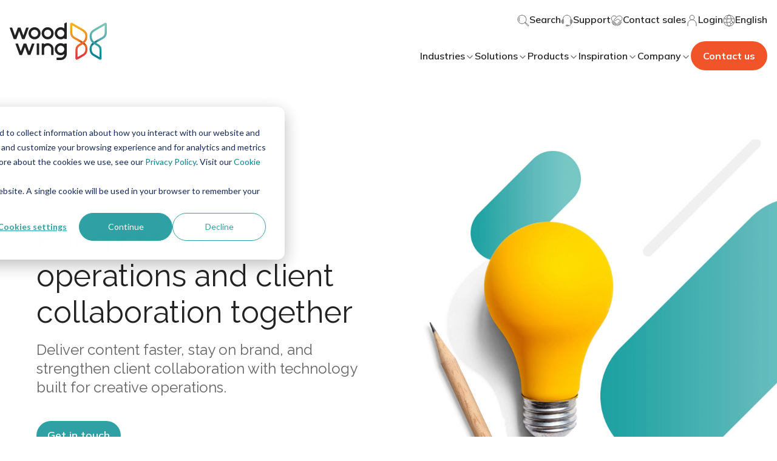

--- FILE ---
content_type: text/css
request_url: https://www.woodwing.com/hubfs/hub_generated/template_assets/1/67259563711/1768916509297/template_listing-stories.min.css
body_size: -630
content:
wcl-ww-listing-stories .center{margin:0 auto}wcl-ww-listing-stories .actions{align-items:center;display:flex;flex-wrap:wrap;gap:24px}wcl-ww-listing-stories .actions.center{justify-content:center}

--- FILE ---
content_type: application/javascript
request_url: https://26222027.fs1.hubspotusercontent-eu1.net/hubfs/26222027/hub_generated/template_assets/1/65055170510/1768916504123/template_index.esm.min.js
body_size: 17924
content:
import{css,LitElement,html as html$3,nothing}from"lit";import{property,state,customElement}from"lit/decorators.js";var commonjsGlobal="undefined"!=typeof globalThis?globalThis:"undefined"!=typeof window?window:"undefined"!=typeof global?global:"undefined"!=typeof self?self:{},check=function(it){return it&&it.Math==Math&&it},global$B=check("object"==typeof globalThis&&globalThis)||check("object"==typeof window&&window)||check("object"==typeof self&&self)||check("object"==typeof commonjsGlobal&&commonjsGlobal)||function(){return this}()||Function("return this")(),fails$b=function(exec){try{return!!exec()}catch(error){return!0}},fails$a=fails$b,functionBindNative=!fails$a(function(){var test=function(){}.bind();return"function"!=typeof test||test.hasOwnProperty("prototype")}),NATIVE_BIND$3=functionBindNative,FunctionPrototype$2=Function.prototype,bind$5=FunctionPrototype$2.bind,call$a=FunctionPrototype$2.call,uncurryThis$d=NATIVE_BIND$3&&bind$5.bind(call$a,call$a),functionUncurryThis=NATIVE_BIND$3?function(fn){return fn&&uncurryThis$d(fn)}:function(fn){return fn&&function(){return call$a.apply(fn,arguments)}},uncurryThis$c=functionUncurryThis,toString$1=uncurryThis$c({}.toString),stringSlice=uncurryThis$c("".slice),classofRaw$1=function(it){return stringSlice(toString$1(it),8,-1)},global$A=global$B,uncurryThis$b=functionUncurryThis,fails$9=fails$b,classof$4=classofRaw$1,Object$5=global$A.Object,split=uncurryThis$b("".split),indexedObject=fails$9(function(){return!Object$5("z").propertyIsEnumerable(0)})?function(it){return"String"==classof$4(it)?split(it,""):Object$5(it)}:Object$5,global$z=global$B,TypeError$e=global$z.TypeError,requireObjectCoercible$2=function(it){if(null==it)throw TypeError$e("Can't call method on "+it);return it},IndexedObject=indexedObject,requireObjectCoercible$1=requireObjectCoercible$2,toIndexedObject$5=function(it){return IndexedObject(requireObjectCoercible$1(it))},shared$3={exports:{}},global$y=global$B,defineProperty$2=Object.defineProperty,setGlobal$3=function(key,value){try{defineProperty$2(global$y,key,{value:value,configurable:!0,writable:!0})}catch(error){global$y[key]=value}return value},global$x=global$B,setGlobal$2=setGlobal$3,SHARED="__core-js_shared__",store$3=global$x[SHARED]||setGlobal$2(SHARED,{}),sharedStore=store$3,store$2=sharedStore;(shared$3.exports=function(key,value){return store$2[key]||(store$2[key]=void 0!==value?value:{})})("versions",[]).push({version:"3.21.1",mode:"global",copyright:"© 2014-2022 Denis Pushkarev (zloirock.ru)",license:"https://github.com/zloirock/core-js/blob/v3.21.1/LICENSE",source:"https://github.com/zloirock/core-js"});var match,version,global$w=global$B,requireObjectCoercible=requireObjectCoercible$2,Object$4=global$w.Object,toObject$2=function(argument){return Object$4(requireObjectCoercible(argument))},uncurryThis$a=functionUncurryThis,toObject$1=toObject$2,hasOwnProperty=uncurryThis$a({}.hasOwnProperty),hasOwnProperty_1=Object.hasOwn||function(it,key){return hasOwnProperty(toObject$1(it),key)},uncurryThis$9=functionUncurryThis,id=0,postfix=Math.random(),toString=uncurryThis$9(1..toString),uid$2=function(key){return"Symbol("+(void 0===key?"":key)+")_"+toString(++id+postfix,36)},isCallable$h=function(argument){return"function"==typeof argument},global$v=global$B,isCallable$g=isCallable$h,aFunction=function(argument){return isCallable$g(argument)?argument:void 0},getBuiltIn$7=function(namespace,method){return arguments.length<2?aFunction(global$v[namespace]):global$v[namespace]&&global$v[namespace][method]},getBuiltIn$6=getBuiltIn$7,engineUserAgent=getBuiltIn$6("navigator","userAgent")||"",global$u=global$B,userAgent$3=engineUserAgent,process$3=global$u.process,Deno=global$u.Deno,versions=process$3&&process$3.versions||Deno&&Deno.version,v8=versions&&versions.v8;v8&&(version=(match=v8.split("."))[0]>0&&match[0]<4?1:+(match[0]+match[1])),!version&&userAgent$3&&(!(match=userAgent$3.match(/Edge\/(\d+)/))||match[1]>=74)&&(match=userAgent$3.match(/Chrome\/(\d+)/))&&(version=+match[1]);var engineV8Version=version,V8_VERSION$1=engineV8Version,fails$8=fails$b,nativeSymbol=!!Object.getOwnPropertySymbols&&!fails$8(function(){var symbol=Symbol();return!String(symbol)||!(Object(symbol)instanceof Symbol)||!Symbol.sham&&V8_VERSION$1&&V8_VERSION$1<41}),NATIVE_SYMBOL$1=nativeSymbol,useSymbolAsUid=NATIVE_SYMBOL$1&&!Symbol.sham&&"symbol"==typeof Symbol.iterator,global$t=global$B,shared$2=shared$3.exports,hasOwn$9=hasOwnProperty_1,uid$1=uid$2,NATIVE_SYMBOL=nativeSymbol,USE_SYMBOL_AS_UID$1=useSymbolAsUid,WellKnownSymbolsStore=shared$2("wks"),Symbol$1=global$t.Symbol,symbolFor=Symbol$1&&Symbol$1.for,createWellKnownSymbol=USE_SYMBOL_AS_UID$1?Symbol$1:Symbol$1&&Symbol$1.withoutSetter||uid$1,wellKnownSymbol$e=function(name){if(!hasOwn$9(WellKnownSymbolsStore,name)||!NATIVE_SYMBOL&&"string"!=typeof WellKnownSymbolsStore[name]){var description="Symbol."+name;NATIVE_SYMBOL&&hasOwn$9(Symbol$1,name)?WellKnownSymbolsStore[name]=Symbol$1[name]:WellKnownSymbolsStore[name]=USE_SYMBOL_AS_UID$1&&symbolFor?symbolFor(description):createWellKnownSymbol(description)}return WellKnownSymbolsStore[name]},isCallable$f=isCallable$h,isObject$7=function(it){return"object"==typeof it?null!==it:isCallable$f(it)},global$s=global$B,isObject$6=isObject$7,String$4=global$s.String,TypeError$d=global$s.TypeError,anObject$a=function(argument){if(isObject$6(argument))return argument;throw TypeError$d(String$4(argument)+" is not an object")},objectDefineProperties={},fails$7=fails$b,descriptors=!fails$7(function(){return 7!=Object.defineProperty({},1,{get:function(){return 7}})[1]}),DESCRIPTORS$8=descriptors,fails$6=fails$b,v8PrototypeDefineBug=DESCRIPTORS$8&&fails$6(function(){return 42!=Object.defineProperty(function(){},"prototype",{value:42,writable:!1}).prototype}),objectDefineProperty={},global$r=global$B,isObject$5=isObject$7,document$3=global$r.document,EXISTS$1=isObject$5(document$3)&&isObject$5(document$3.createElement),documentCreateElement$2=function(it){return EXISTS$1?document$3.createElement(it):{}},DESCRIPTORS$7=descriptors,fails$5=fails$b,createElement$1=documentCreateElement$2,ie8DomDefine=!DESCRIPTORS$7&&!fails$5(function(){return 7!=Object.defineProperty(createElement$1("div"),"a",{get:function(){return 7}}).a}),NATIVE_BIND$2=functionBindNative,call$9=Function.prototype.call,functionCall=NATIVE_BIND$2?call$9.bind(call$9):function(){return call$9.apply(call$9,arguments)},uncurryThis$8=functionUncurryThis,objectIsPrototypeOf=uncurryThis$8({}.isPrototypeOf),global$q=global$B,getBuiltIn$5=getBuiltIn$7,isCallable$e=isCallable$h,isPrototypeOf$2=objectIsPrototypeOf,USE_SYMBOL_AS_UID=useSymbolAsUid,Object$3=global$q.Object,isSymbol$2=USE_SYMBOL_AS_UID?function(it){return"symbol"==typeof it}:function(it){var $Symbol=getBuiltIn$5("Symbol");return isCallable$e($Symbol)&&isPrototypeOf$2($Symbol.prototype,Object$3(it))},global$p=global$B,String$3=global$p.String,tryToString$4=function(argument){try{return String$3(argument)}catch(error){return"Object"}},global$o=global$B,isCallable$d=isCallable$h,tryToString$3=tryToString$4,TypeError$c=global$o.TypeError,aCallable$5=function(argument){if(isCallable$d(argument))return argument;throw TypeError$c(tryToString$3(argument)+" is not a function")},aCallable$4=aCallable$5,getMethod$3=function(V,P){var func=V[P];return null==func?void 0:aCallable$4(func)},global$n=global$B,call$8=functionCall,isCallable$c=isCallable$h,isObject$4=isObject$7,TypeError$b=global$n.TypeError,ordinaryToPrimitive$1=function(input,pref){var fn,val;if("string"===pref&&isCallable$c(fn=input.toString)&&!isObject$4(val=call$8(fn,input)))return val;if(isCallable$c(fn=input.valueOf)&&!isObject$4(val=call$8(fn,input)))return val;if("string"!==pref&&isCallable$c(fn=input.toString)&&!isObject$4(val=call$8(fn,input)))return val;throw TypeError$b("Can't convert object to primitive value")},global$m=global$B,call$7=functionCall,isObject$3=isObject$7,isSymbol$1=isSymbol$2,getMethod$2=getMethod$3,ordinaryToPrimitive=ordinaryToPrimitive$1,wellKnownSymbol$d=wellKnownSymbol$e,TypeError$a=global$m.TypeError,TO_PRIMITIVE=wellKnownSymbol$d("toPrimitive"),toPrimitive$1=function(input,pref){if(!isObject$3(input)||isSymbol$1(input))return input;var result,exoticToPrim=getMethod$2(input,TO_PRIMITIVE);if(exoticToPrim){if(void 0===pref&&(pref="default"),result=call$7(exoticToPrim,input,pref),!isObject$3(result)||isSymbol$1(result))return result;throw TypeError$a("Can't convert object to primitive value")}return void 0===pref&&(pref="number"),ordinaryToPrimitive(input,pref)},toPrimitive=toPrimitive$1,isSymbol=isSymbol$2,toPropertyKey$2=function(argument){var key=toPrimitive(argument,"string");return isSymbol(key)?key:key+""},global$l=global$B,DESCRIPTORS$6=descriptors,IE8_DOM_DEFINE$1=ie8DomDefine,V8_PROTOTYPE_DEFINE_BUG$1=v8PrototypeDefineBug,anObject$9=anObject$a,toPropertyKey$1=toPropertyKey$2,TypeError$9=global$l.TypeError,$defineProperty=Object.defineProperty,$getOwnPropertyDescriptor$1=Object.getOwnPropertyDescriptor,ENUMERABLE="enumerable",CONFIGURABLE$1="configurable",WRITABLE="writable";objectDefineProperty.f=DESCRIPTORS$6?V8_PROTOTYPE_DEFINE_BUG$1?function(O,P,Attributes){if(anObject$9(O),P=toPropertyKey$1(P),anObject$9(Attributes),"function"==typeof O&&"prototype"===P&&"value"in Attributes&&WRITABLE in Attributes&&!Attributes[WRITABLE]){var current=$getOwnPropertyDescriptor$1(O,P);current&&current[WRITABLE]&&(O[P]=Attributes.value,Attributes={configurable:CONFIGURABLE$1 in Attributes?Attributes[CONFIGURABLE$1]:current[CONFIGURABLE$1],enumerable:ENUMERABLE in Attributes?Attributes[ENUMERABLE]:current[ENUMERABLE],writable:!1})}return $defineProperty(O,P,Attributes)}:$defineProperty:function(O,P,Attributes){if(anObject$9(O),P=toPropertyKey$1(P),anObject$9(Attributes),IE8_DOM_DEFINE$1)try{return $defineProperty(O,P,Attributes)}catch(error){}if("get"in Attributes||"set"in Attributes)throw TypeError$9("Accessors not supported");return"value"in Attributes&&(O[P]=Attributes.value),O};var ceil=Math.ceil,floor=Math.floor,toIntegerOrInfinity$2=function(argument){var number=+argument;return number!=number||0===number?0:(number>0?floor:ceil)(number)},toIntegerOrInfinity$1=toIntegerOrInfinity$2,max=Math.max,min$1=Math.min,toAbsoluteIndex$1=function(index,length){var integer=toIntegerOrInfinity$1(index);return integer<0?max(integer+length,0):min$1(integer,length)},toIntegerOrInfinity=toIntegerOrInfinity$2,min=Math.min,toLength$1=function(argument){return argument>0?min(toIntegerOrInfinity(argument),9007199254740991):0},toLength=toLength$1,lengthOfArrayLike$2=function(obj){return toLength(obj.length)},toIndexedObject$4=toIndexedObject$5,toAbsoluteIndex=toAbsoluteIndex$1,lengthOfArrayLike$1=lengthOfArrayLike$2,createMethod=function(IS_INCLUDES){return function($this,el,fromIndex){var value,O=toIndexedObject$4($this),length=lengthOfArrayLike$1(O),index=toAbsoluteIndex(fromIndex,length);if(IS_INCLUDES&&el!=el){for(;length>index;)if((value=O[index++])!=value)return!0}else for(;length>index;index++)if((IS_INCLUDES||index in O)&&O[index]===el)return IS_INCLUDES||index||0;return!IS_INCLUDES&&-1}},arrayIncludes={includes:createMethod(!0),indexOf:createMethod(!1)},hiddenKeys$4={},uncurryThis$7=functionUncurryThis,hasOwn$8=hasOwnProperty_1,toIndexedObject$3=toIndexedObject$5,indexOf=arrayIncludes.indexOf,hiddenKeys$3=hiddenKeys$4,push=uncurryThis$7([].push),objectKeysInternal=function(object,names){var key,O=toIndexedObject$3(object),i=0,result=[];for(key in O)!hasOwn$8(hiddenKeys$3,key)&&hasOwn$8(O,key)&&push(result,key);for(;names.length>i;)hasOwn$8(O,key=names[i++])&&(~indexOf(result,key)||push(result,key));return result},enumBugKeys$3=["constructor","hasOwnProperty","isPrototypeOf","propertyIsEnumerable","toLocaleString","toString","valueOf"],internalObjectKeys$1=objectKeysInternal,enumBugKeys$2=enumBugKeys$3,objectKeys$1=Object.keys||function(O){return internalObjectKeys$1(O,enumBugKeys$2)},DESCRIPTORS$5=descriptors,V8_PROTOTYPE_DEFINE_BUG=v8PrototypeDefineBug,definePropertyModule$4=objectDefineProperty,anObject$8=anObject$a,toIndexedObject$2=toIndexedObject$5,objectKeys=objectKeys$1;objectDefineProperties.f=DESCRIPTORS$5&&!V8_PROTOTYPE_DEFINE_BUG?Object.defineProperties:function(O,Properties){anObject$8(O);for(var key,props=toIndexedObject$2(Properties),keys=objectKeys(Properties),length=keys.length,index=0;length>index;)definePropertyModule$4.f(O,key=keys[index++],props[key]);return O};var activeXDocument,getBuiltIn$4=getBuiltIn$7,html$2=getBuiltIn$4("document","documentElement"),shared$1=shared$3.exports,uid=uid$2,keys=shared$1("keys"),sharedKey$3=function(key){return keys[key]||(keys[key]=uid(key))},anObject$7=anObject$a,definePropertiesModule=objectDefineProperties,enumBugKeys$1=enumBugKeys$3,hiddenKeys$2=hiddenKeys$4,html$1=html$2,documentCreateElement$1=documentCreateElement$2,sharedKey$2=sharedKey$3,GT=">",LT="<",PROTOTYPE="prototype",SCRIPT="script",IE_PROTO$1=sharedKey$2("IE_PROTO"),EmptyConstructor=function(){},scriptTag=function(content){return LT+SCRIPT+GT+content+LT+"/"+SCRIPT+GT},NullProtoObjectViaActiveX=function(activeXDocument){activeXDocument.write(scriptTag("")),activeXDocument.close();var temp=activeXDocument.parentWindow.Object;return activeXDocument=null,temp},NullProtoObjectViaIFrame=function(){var iframeDocument,iframe=documentCreateElement$1("iframe"),JS="java"+SCRIPT+":";return iframe.style.display="none",html$1.appendChild(iframe),iframe.src=String(JS),(iframeDocument=iframe.contentWindow.document).open(),iframeDocument.write(scriptTag("document.F=Object")),iframeDocument.close(),iframeDocument.F},NullProtoObject=function(){try{activeXDocument=new ActiveXObject("htmlfile")}catch(error){}NullProtoObject="undefined"!=typeof document?document.domain&&activeXDocument?NullProtoObjectViaActiveX(activeXDocument):NullProtoObjectViaIFrame():NullProtoObjectViaActiveX(activeXDocument);for(var length=enumBugKeys$1.length;length--;)delete NullProtoObject[PROTOTYPE][enumBugKeys$1[length]];return NullProtoObject()};hiddenKeys$2[IE_PROTO$1]=!0;var objectCreate=Object.create||function(O,Properties){var result;return null!==O?(EmptyConstructor[PROTOTYPE]=anObject$7(O),result=new EmptyConstructor,EmptyConstructor[PROTOTYPE]=null,result[IE_PROTO$1]=O):result=NullProtoObject(),void 0===Properties?result:definePropertiesModule.f(result,Properties)},wellKnownSymbol$c=wellKnownSymbol$e,create$1=objectCreate,definePropertyModule$3=objectDefineProperty,UNSCOPABLES=wellKnownSymbol$c("unscopables"),ArrayPrototype$1=Array.prototype;null==ArrayPrototype$1[UNSCOPABLES]&&definePropertyModule$3.f(ArrayPrototype$1,UNSCOPABLES,{configurable:!0,value:create$1(null)});var addToUnscopables$1=function(key){ArrayPrototype$1[UNSCOPABLES][key]=!0},iterators={},uncurryThis$6=functionUncurryThis,isCallable$b=isCallable$h,store$1=sharedStore,functionToString=uncurryThis$6(Function.toString);isCallable$b(store$1.inspectSource)||(store$1.inspectSource=function(it){return functionToString(it)});var set$1,get,has,inspectSource$4=store$1.inspectSource,global$k=global$B,isCallable$a=isCallable$h,inspectSource$3=inspectSource$4,WeakMap$1=global$k.WeakMap,nativeWeakMap=isCallable$a(WeakMap$1)&&/native code/.test(inspectSource$3(WeakMap$1)),createPropertyDescriptor$3=function(bitmap,value){return{enumerable:!(1&bitmap),configurable:!(2&bitmap),writable:!(4&bitmap),value:value}},DESCRIPTORS$4=descriptors,definePropertyModule$2=objectDefineProperty,createPropertyDescriptor$2=createPropertyDescriptor$3,createNonEnumerableProperty$5=DESCRIPTORS$4?function(object,key,value){return definePropertyModule$2.f(object,key,createPropertyDescriptor$2(1,value))}:function(object,key,value){return object[key]=value,object},NATIVE_WEAK_MAP=nativeWeakMap,global$j=global$B,uncurryThis$5=functionUncurryThis,isObject$2=isObject$7,createNonEnumerableProperty$4=createNonEnumerableProperty$5,hasOwn$7=hasOwnProperty_1,shared=sharedStore,sharedKey$1=sharedKey$3,hiddenKeys$1=hiddenKeys$4,OBJECT_ALREADY_INITIALIZED="Object already initialized",TypeError$8=global$j.TypeError,WeakMap=global$j.WeakMap,enforce=function(it){return has(it)?get(it):set$1(it,{})},getterFor=function(TYPE){return function(it){var state;if(!isObject$2(it)||(state=get(it)).type!==TYPE)throw TypeError$8("Incompatible receiver, "+TYPE+" required");return state}};if(NATIVE_WEAK_MAP||shared.state){var store=shared.state||(shared.state=new WeakMap),wmget=uncurryThis$5(store.get),wmhas=uncurryThis$5(store.has),wmset=uncurryThis$5(store.set);set$1=function(it,metadata){if(wmhas(store,it))throw new TypeError$8(OBJECT_ALREADY_INITIALIZED);return metadata.facade=it,wmset(store,it,metadata),metadata},get=function(it){return wmget(store,it)||{}},has=function(it){return wmhas(store,it)}}else{var STATE=sharedKey$1("state");hiddenKeys$1[STATE]=!0,set$1=function(it,metadata){if(hasOwn$7(it,STATE))throw new TypeError$8(OBJECT_ALREADY_INITIALIZED);return metadata.facade=it,createNonEnumerableProperty$4(it,STATE,metadata),metadata},get=function(it){return hasOwn$7(it,STATE)?it[STATE]:{}},has=function(it){return hasOwn$7(it,STATE)}}var internalState={set:set$1,get:get,has:has,enforce:enforce,getterFor:getterFor},objectGetOwnPropertyDescriptor={},objectPropertyIsEnumerable={},$propertyIsEnumerable={}.propertyIsEnumerable,getOwnPropertyDescriptor$2=Object.getOwnPropertyDescriptor,NASHORN_BUG=getOwnPropertyDescriptor$2&&!$propertyIsEnumerable.call({1:2},1);objectPropertyIsEnumerable.f=NASHORN_BUG?function(V){var descriptor=getOwnPropertyDescriptor$2(this,V);return!!descriptor&&descriptor.enumerable}:$propertyIsEnumerable;var DESCRIPTORS$3=descriptors,call$6=functionCall,propertyIsEnumerableModule=objectPropertyIsEnumerable,createPropertyDescriptor$1=createPropertyDescriptor$3,toIndexedObject$1=toIndexedObject$5,toPropertyKey=toPropertyKey$2,hasOwn$6=hasOwnProperty_1,IE8_DOM_DEFINE=ie8DomDefine,$getOwnPropertyDescriptor=Object.getOwnPropertyDescriptor;objectGetOwnPropertyDescriptor.f=DESCRIPTORS$3?$getOwnPropertyDescriptor:function(O,P){if(O=toIndexedObject$1(O),P=toPropertyKey(P),IE8_DOM_DEFINE)try{return $getOwnPropertyDescriptor(O,P)}catch(error){}if(hasOwn$6(O,P))return createPropertyDescriptor$1(!call$6(propertyIsEnumerableModule.f,O,P),O[P])};var redefine$5={exports:{}},DESCRIPTORS$2=descriptors,hasOwn$5=hasOwnProperty_1,FunctionPrototype$1=Function.prototype,getDescriptor=DESCRIPTORS$2&&Object.getOwnPropertyDescriptor,EXISTS=hasOwn$5(FunctionPrototype$1,"name"),PROPER=EXISTS&&"something"===function(){}.name,CONFIGURABLE=EXISTS&&(!DESCRIPTORS$2||DESCRIPTORS$2&&getDescriptor(FunctionPrototype$1,"name").configurable),functionName={EXISTS:EXISTS,PROPER:PROPER,CONFIGURABLE:CONFIGURABLE},global$i=global$B,isCallable$9=isCallable$h,hasOwn$4=hasOwnProperty_1,createNonEnumerableProperty$3=createNonEnumerableProperty$5,setGlobal$1=setGlobal$3,inspectSource$2=inspectSource$4,InternalStateModule$2=internalState,CONFIGURABLE_FUNCTION_NAME$1=functionName.CONFIGURABLE,getInternalState$2=InternalStateModule$2.get,enforceInternalState=InternalStateModule$2.enforce,TEMPLATE=String(String).split("String");(redefine$5.exports=function(O,key,value,options){var state,unsafe=!!options&&!!options.unsafe,simple=!!options&&!!options.enumerable,noTargetGet=!!options&&!!options.noTargetGet,name=options&&void 0!==options.name?options.name:key;isCallable$9(value)&&("Symbol("===String(name).slice(0,7)&&(name="["+String(name).replace(/^Symbol\(([^)]*)\)/,"$1")+"]"),(!hasOwn$4(value,"name")||CONFIGURABLE_FUNCTION_NAME$1&&value.name!==name)&&createNonEnumerableProperty$3(value,"name",name),(state=enforceInternalState(value)).source||(state.source=TEMPLATE.join("string"==typeof name?name:""))),O!==global$i?(unsafe?!noTargetGet&&O[key]&&(simple=!0):delete O[key],simple?O[key]=value:createNonEnumerableProperty$3(O,key,value)):simple?O[key]=value:setGlobal$1(key,value)})(Function.prototype,"toString",function(){return isCallable$9(this)&&getInternalState$2(this).source||inspectSource$2(this)});var objectGetOwnPropertyNames={},internalObjectKeys=objectKeysInternal,enumBugKeys=enumBugKeys$3,hiddenKeys=enumBugKeys.concat("length","prototype");objectGetOwnPropertyNames.f=Object.getOwnPropertyNames||function(O){return internalObjectKeys(O,hiddenKeys)};var objectGetOwnPropertySymbols={};objectGetOwnPropertySymbols.f=Object.getOwnPropertySymbols;var IteratorPrototype$2,PrototypeOfArrayIteratorPrototype,arrayIterator,getBuiltIn$3=getBuiltIn$7,uncurryThis$4=functionUncurryThis,getOwnPropertyNamesModule=objectGetOwnPropertyNames,getOwnPropertySymbolsModule=objectGetOwnPropertySymbols,anObject$6=anObject$a,concat=uncurryThis$4([].concat),ownKeys$1=getBuiltIn$3("Reflect","ownKeys")||function(it){var keys=getOwnPropertyNamesModule.f(anObject$6(it)),getOwnPropertySymbols=getOwnPropertySymbolsModule.f;return getOwnPropertySymbols?concat(keys,getOwnPropertySymbols(it)):keys},hasOwn$3=hasOwnProperty_1,ownKeys=ownKeys$1,getOwnPropertyDescriptorModule=objectGetOwnPropertyDescriptor,definePropertyModule$1=objectDefineProperty,copyConstructorProperties$1=function(target,source,exceptions){for(var keys=ownKeys(source),defineProperty=definePropertyModule$1.f,getOwnPropertyDescriptor=getOwnPropertyDescriptorModule.f,i=0;i<keys.length;i++){var key=keys[i];hasOwn$3(target,key)||exceptions&&hasOwn$3(exceptions,key)||defineProperty(target,key,getOwnPropertyDescriptor(source,key))}},fails$4=fails$b,isCallable$8=isCallable$h,replacement=/#|\.prototype\./,isForced$2=function(feature,detection){var value=data[normalize(feature)];return value==POLYFILL||value!=NATIVE&&(isCallable$8(detection)?fails$4(detection):!!detection)},normalize=isForced$2.normalize=function(string){return String(string).replace(replacement,".").toLowerCase()},data=isForced$2.data={},NATIVE=isForced$2.NATIVE="N",POLYFILL=isForced$2.POLYFILL="P",isForced_1=isForced$2,global$h=global$B,getOwnPropertyDescriptor$1=objectGetOwnPropertyDescriptor.f,createNonEnumerableProperty$2=createNonEnumerableProperty$5,redefine$4=redefine$5.exports,setGlobal=setGlobal$3,copyConstructorProperties=copyConstructorProperties$1,isForced$1=isForced_1,_export=function(options,source){var target,key,targetProperty,sourceProperty,descriptor,TARGET=options.target,GLOBAL=options.global,STATIC=options.stat;if(target=GLOBAL?global$h:STATIC?global$h[TARGET]||setGlobal(TARGET,{}):(global$h[TARGET]||{}).prototype)for(key in source){if(sourceProperty=source[key],targetProperty=options.noTargetGet?(descriptor=getOwnPropertyDescriptor$1(target,key))&&descriptor.value:target[key],!isForced$1(GLOBAL?key:TARGET+(STATIC?".":"#")+key,options.forced)&&void 0!==targetProperty){if(typeof sourceProperty==typeof targetProperty)continue;copyConstructorProperties(sourceProperty,targetProperty)}(options.sham||targetProperty&&targetProperty.sham)&&createNonEnumerableProperty$2(sourceProperty,"sham",!0),redefine$4(target,key,sourceProperty,options)}},fails$3=fails$b,correctPrototypeGetter=!fails$3(function(){function F(){}return F.prototype.constructor=null,Object.getPrototypeOf(new F)!==F.prototype}),global$g=global$B,hasOwn$2=hasOwnProperty_1,isCallable$7=isCallable$h,toObject=toObject$2,sharedKey=sharedKey$3,CORRECT_PROTOTYPE_GETTER=correctPrototypeGetter,IE_PROTO=sharedKey("IE_PROTO"),Object$2=global$g.Object,ObjectPrototype=Object$2.prototype,objectGetPrototypeOf=CORRECT_PROTOTYPE_GETTER?Object$2.getPrototypeOf:function(O){var object=toObject(O);if(hasOwn$2(object,IE_PROTO))return object[IE_PROTO];var constructor=object.constructor;return isCallable$7(constructor)&&object instanceof constructor?constructor.prototype:object instanceof Object$2?ObjectPrototype:null},fails$2=fails$b,isCallable$6=isCallable$h,getPrototypeOf$1=objectGetPrototypeOf,redefine$3=redefine$5.exports,wellKnownSymbol$b=wellKnownSymbol$e,ITERATOR$5=wellKnownSymbol$b("iterator"),BUGGY_SAFARI_ITERATORS$1=!1;[].keys&&("next"in(arrayIterator=[].keys())?(PrototypeOfArrayIteratorPrototype=getPrototypeOf$1(getPrototypeOf$1(arrayIterator)))!==Object.prototype&&(IteratorPrototype$2=PrototypeOfArrayIteratorPrototype):BUGGY_SAFARI_ITERATORS$1=!0);var NEW_ITERATOR_PROTOTYPE=null==IteratorPrototype$2||fails$2(function(){var test={};return IteratorPrototype$2[ITERATOR$5].call(test)!==test});NEW_ITERATOR_PROTOTYPE&&(IteratorPrototype$2={}),isCallable$6(IteratorPrototype$2[ITERATOR$5])||redefine$3(IteratorPrototype$2,ITERATOR$5,function(){return this});var iteratorsCore={IteratorPrototype:IteratorPrototype$2,BUGGY_SAFARI_ITERATORS:BUGGY_SAFARI_ITERATORS$1},defineProperty$1=objectDefineProperty.f,hasOwn$1=hasOwnProperty_1,wellKnownSymbol$a=wellKnownSymbol$e,TO_STRING_TAG$3=wellKnownSymbol$a("toStringTag"),setToStringTag$3=function(target,TAG,STATIC){target&&!STATIC&&(target=target.prototype),target&&!hasOwn$1(target,TO_STRING_TAG$3)&&defineProperty$1(target,TO_STRING_TAG$3,{configurable:!0,value:TAG})},IteratorPrototype$1=iteratorsCore.IteratorPrototype,create=objectCreate,createPropertyDescriptor=createPropertyDescriptor$3,setToStringTag$2=setToStringTag$3,Iterators$4=iterators,returnThis$1=function(){return this},createIteratorConstructor$1=function(IteratorConstructor,NAME,next,ENUMERABLE_NEXT){var TO_STRING_TAG=NAME+" Iterator";return IteratorConstructor.prototype=create(IteratorPrototype$1,{next:createPropertyDescriptor(+!ENUMERABLE_NEXT,next)}),setToStringTag$2(IteratorConstructor,TO_STRING_TAG,!1),Iterators$4[TO_STRING_TAG]=returnThis$1,IteratorConstructor},global$f=global$B,isCallable$5=isCallable$h,String$2=global$f.String,TypeError$7=global$f.TypeError,aPossiblePrototype$1=function(argument){if("object"==typeof argument||isCallable$5(argument))return argument;throw TypeError$7("Can't set "+String$2(argument)+" as a prototype")},uncurryThis$3=functionUncurryThis,anObject$5=anObject$a,aPossiblePrototype=aPossiblePrototype$1,objectSetPrototypeOf=Object.setPrototypeOf||("__proto__"in{}?function(){var setter,CORRECT_SETTER=!1,test={};try{(setter=uncurryThis$3(Object.getOwnPropertyDescriptor(Object.prototype,"__proto__").set))(test,[]),CORRECT_SETTER=test instanceof Array}catch(error){}return function(O,proto){return anObject$5(O),aPossiblePrototype(proto),CORRECT_SETTER?setter(O,proto):O.__proto__=proto,O}}():void 0),$$1=_export,call$5=functionCall,FunctionName=functionName,isCallable$4=isCallable$h,createIteratorConstructor=createIteratorConstructor$1,getPrototypeOf=objectGetPrototypeOf,setPrototypeOf$1=objectSetPrototypeOf,setToStringTag$1=setToStringTag$3,createNonEnumerableProperty$1=createNonEnumerableProperty$5,redefine$2=redefine$5.exports,wellKnownSymbol$9=wellKnownSymbol$e,Iterators$3=iterators,IteratorsCore=iteratorsCore,PROPER_FUNCTION_NAME=FunctionName.PROPER,CONFIGURABLE_FUNCTION_NAME=FunctionName.CONFIGURABLE,IteratorPrototype=IteratorsCore.IteratorPrototype,BUGGY_SAFARI_ITERATORS=IteratorsCore.BUGGY_SAFARI_ITERATORS,ITERATOR$4=wellKnownSymbol$9("iterator"),KEYS="keys",VALUES="values",ENTRIES="entries",returnThis=function(){return this},defineIterator$1=function(Iterable,NAME,IteratorConstructor,next,DEFAULT,IS_SET,FORCED){createIteratorConstructor(IteratorConstructor,NAME,next);var CurrentIteratorPrototype,methods,KEY,getIterationMethod=function(KIND){if(KIND===DEFAULT&&defaultIterator)return defaultIterator;if(!BUGGY_SAFARI_ITERATORS&&KIND in IterablePrototype)return IterablePrototype[KIND];switch(KIND){case KEYS:case VALUES:case ENTRIES:return function(){return new IteratorConstructor(this,KIND)}}return function(){return new IteratorConstructor(this)}},TO_STRING_TAG=NAME+" Iterator",INCORRECT_VALUES_NAME=!1,IterablePrototype=Iterable.prototype,nativeIterator=IterablePrototype[ITERATOR$4]||IterablePrototype["@@iterator"]||DEFAULT&&IterablePrototype[DEFAULT],defaultIterator=!BUGGY_SAFARI_ITERATORS&&nativeIterator||getIterationMethod(DEFAULT),anyNativeIterator="Array"==NAME&&IterablePrototype.entries||nativeIterator;if(anyNativeIterator&&(CurrentIteratorPrototype=getPrototypeOf(anyNativeIterator.call(new Iterable)))!==Object.prototype&&CurrentIteratorPrototype.next&&(getPrototypeOf(CurrentIteratorPrototype)!==IteratorPrototype&&(setPrototypeOf$1?setPrototypeOf$1(CurrentIteratorPrototype,IteratorPrototype):isCallable$4(CurrentIteratorPrototype[ITERATOR$4])||redefine$2(CurrentIteratorPrototype,ITERATOR$4,returnThis)),setToStringTag$1(CurrentIteratorPrototype,TO_STRING_TAG,!0)),PROPER_FUNCTION_NAME&&DEFAULT==VALUES&&nativeIterator&&nativeIterator.name!==VALUES&&(CONFIGURABLE_FUNCTION_NAME?createNonEnumerableProperty$1(IterablePrototype,"name",VALUES):(INCORRECT_VALUES_NAME=!0,defaultIterator=function(){return call$5(nativeIterator,this)})),DEFAULT)if(methods={values:getIterationMethod(VALUES),keys:IS_SET?defaultIterator:getIterationMethod(KEYS),entries:getIterationMethod(ENTRIES)},FORCED)for(KEY in methods)(BUGGY_SAFARI_ITERATORS||INCORRECT_VALUES_NAME||!(KEY in IterablePrototype))&&redefine$2(IterablePrototype,KEY,methods[KEY]);else $$1({target:NAME,proto:!0,forced:BUGGY_SAFARI_ITERATORS||INCORRECT_VALUES_NAME},methods);return IterablePrototype[ITERATOR$4]!==defaultIterator&&redefine$2(IterablePrototype,ITERATOR$4,defaultIterator,{name:DEFAULT}),Iterators$3[NAME]=defaultIterator,methods},toIndexedObject=toIndexedObject$5,addToUnscopables=addToUnscopables$1,Iterators$2=iterators,InternalStateModule$1=internalState,defineProperty=objectDefineProperty.f,defineIterator=defineIterator$1,DESCRIPTORS$1=descriptors,ARRAY_ITERATOR="Array Iterator",setInternalState$1=InternalStateModule$1.set,getInternalState$1=InternalStateModule$1.getterFor(ARRAY_ITERATOR),es_array_iterator=defineIterator(Array,"Array",function(iterated,kind){setInternalState$1(this,{type:ARRAY_ITERATOR,target:toIndexedObject(iterated),index:0,kind:kind})},function(){var state=getInternalState$1(this),target=state.target,kind=state.kind,index=state.index++;return!target||index>=target.length?(state.target=void 0,{value:void 0,done:!0}):"keys"==kind?{value:index,done:!1}:"values"==kind?{value:target[index],done:!1}:{value:[index,target[index]],done:!1}},"values"),values=Iterators$2.Arguments=Iterators$2.Array;if(addToUnscopables("keys"),addToUnscopables("values"),addToUnscopables("entries"),DESCRIPTORS$1&&"values"!==values.name)try{defineProperty(values,"name",{value:"values"})}catch(error){}var domIterables={CSSRuleList:0,CSSStyleDeclaration:0,CSSValueList:0,ClientRectList:0,DOMRectList:0,DOMStringList:0,DOMTokenList:1,DataTransferItemList:0,FileList:0,HTMLAllCollection:0,HTMLCollection:0,HTMLFormElement:0,HTMLSelectElement:0,MediaList:0,MimeTypeArray:0,NamedNodeMap:0,NodeList:1,PaintRequestList:0,Plugin:0,PluginArray:0,SVGLengthList:0,SVGNumberList:0,SVGPathSegList:0,SVGPointList:0,SVGStringList:0,SVGTransformList:0,SourceBufferList:0,StyleSheetList:0,TextTrackCueList:0,TextTrackList:0,TouchList:0},documentCreateElement=documentCreateElement$2,classList=documentCreateElement("span").classList,DOMTokenListPrototype$1=classList&&classList.constructor&&classList.constructor.prototype,domTokenListPrototype=DOMTokenListPrototype$1===Object.prototype?void 0:DOMTokenListPrototype$1,global$e=global$B,DOMIterables=domIterables,DOMTokenListPrototype=domTokenListPrototype,ArrayIteratorMethods=es_array_iterator,createNonEnumerableProperty=createNonEnumerableProperty$5,wellKnownSymbol$8=wellKnownSymbol$e,ITERATOR$3=wellKnownSymbol$8("iterator"),TO_STRING_TAG$2=wellKnownSymbol$8("toStringTag"),ArrayValues=ArrayIteratorMethods.values,handlePrototype=function(CollectionPrototype,COLLECTION_NAME){if(CollectionPrototype){if(CollectionPrototype[ITERATOR$3]!==ArrayValues)try{createNonEnumerableProperty(CollectionPrototype,ITERATOR$3,ArrayValues)}catch(error){CollectionPrototype[ITERATOR$3]=ArrayValues}if(CollectionPrototype[TO_STRING_TAG$2]||createNonEnumerableProperty(CollectionPrototype,TO_STRING_TAG$2,COLLECTION_NAME),DOMIterables[COLLECTION_NAME])for(var METHOD_NAME in ArrayIteratorMethods)if(CollectionPrototype[METHOD_NAME]!==ArrayIteratorMethods[METHOD_NAME])try{createNonEnumerableProperty(CollectionPrototype,METHOD_NAME,ArrayIteratorMethods[METHOD_NAME])}catch(error){CollectionPrototype[METHOD_NAME]=ArrayIteratorMethods[METHOD_NAME]}}};for(var COLLECTION_NAME in DOMIterables)handlePrototype(global$e[COLLECTION_NAME]&&global$e[COLLECTION_NAME].prototype,COLLECTION_NAME);handlePrototype(DOMTokenListPrototype,"DOMTokenList");var global$d=global$B,nativePromiseConstructor=global$d.Promise,redefine$1=redefine$5.exports,redefineAll$1=function(target,src,options){for(var key in src)redefine$1(target,key,src[key],options);return target},getBuiltIn$2=getBuiltIn$7,definePropertyModule=objectDefineProperty,wellKnownSymbol$7=wellKnownSymbol$e,DESCRIPTORS=descriptors,SPECIES$2=wellKnownSymbol$7("species"),setSpecies$1=function(CONSTRUCTOR_NAME){var Constructor=getBuiltIn$2(CONSTRUCTOR_NAME),defineProperty=definePropertyModule.f;DESCRIPTORS&&Constructor&&!Constructor[SPECIES$2]&&defineProperty(Constructor,SPECIES$2,{configurable:!0,get:function(){return this}})},global$c=global$B,isPrototypeOf$1=objectIsPrototypeOf,TypeError$6=global$c.TypeError,anInstance$1=function(it,Prototype){if(isPrototypeOf$1(Prototype,it))return it;throw TypeError$6("Incorrect invocation")},uncurryThis$2=functionUncurryThis,aCallable$3=aCallable$5,NATIVE_BIND$1=functionBindNative,bind$4=functionUncurryThis(functionUncurryThis.bind),functionBindContext=function(fn,that){return aCallable$3(fn),void 0===that?fn:NATIVE_BIND$1?bind$4(fn,that):function(){return fn.apply(that,arguments)}},wellKnownSymbol$6=wellKnownSymbol$e,Iterators$1=iterators,ITERATOR$2=wellKnownSymbol$6("iterator"),ArrayPrototype=Array.prototype,isArrayIteratorMethod$1=function(it){return void 0!==it&&(Iterators$1.Array===it||ArrayPrototype[ITERATOR$2]===it)},wellKnownSymbol$5=wellKnownSymbol$e,TO_STRING_TAG$1=wellKnownSymbol$5("toStringTag"),test={};test[TO_STRING_TAG$1]="z";var toStringTagSupport="[object z]"===String(test),global$b=global$B,TO_STRING_TAG_SUPPORT=toStringTagSupport,isCallable$3=isCallable$h,classofRaw=classofRaw$1,wellKnownSymbol$4=wellKnownSymbol$e,TO_STRING_TAG=wellKnownSymbol$4("toStringTag"),Object$1=global$b.Object,CORRECT_ARGUMENTS="Arguments"==classofRaw(function(){return arguments}()),tryGet=function(it,key){try{return it[key]}catch(error){}},classof$3=TO_STRING_TAG_SUPPORT?classofRaw:function(it){var O,tag,result;return void 0===it?"Undefined":null===it?"Null":"string"==typeof(tag=tryGet(O=Object$1(it),TO_STRING_TAG))?tag:CORRECT_ARGUMENTS?classofRaw(O):"Object"==(result=classofRaw(O))&&isCallable$3(O.callee)?"Arguments":result},classof$2=classof$3,getMethod$1=getMethod$3,Iterators=iterators,wellKnownSymbol$3=wellKnownSymbol$e,ITERATOR$1=wellKnownSymbol$3("iterator"),getIteratorMethod$2=function(it){if(null!=it)return getMethod$1(it,ITERATOR$1)||getMethod$1(it,"@@iterator")||Iterators[classof$2(it)]},global$a=global$B,call$4=functionCall,aCallable$2=aCallable$5,anObject$4=anObject$a,tryToString$2=tryToString$4,getIteratorMethod$1=getIteratorMethod$2,TypeError$5=global$a.TypeError,getIterator$1=function(argument,usingIterator){var iteratorMethod=arguments.length<2?getIteratorMethod$1(argument):usingIterator;if(aCallable$2(iteratorMethod))return anObject$4(call$4(iteratorMethod,argument));throw TypeError$5(tryToString$2(argument)+" is not iterable")},call$3=functionCall,anObject$3=anObject$a,getMethod=getMethod$3,iteratorClose$1=function(iterator,kind,value){var innerResult,innerError;anObject$3(iterator);try{if(!(innerResult=getMethod(iterator,"return"))){if("throw"===kind)throw value;return value}innerResult=call$3(innerResult,iterator)}catch(error){innerError=!0,innerResult=error}if("throw"===kind)throw value;if(innerError)throw innerResult;return anObject$3(innerResult),value},global$9=global$B,bind$3=functionBindContext,call$2=functionCall,anObject$2=anObject$a,tryToString$1=tryToString$4,isArrayIteratorMethod=isArrayIteratorMethod$1,lengthOfArrayLike=lengthOfArrayLike$2,isPrototypeOf=objectIsPrototypeOf,getIterator=getIterator$1,getIteratorMethod=getIteratorMethod$2,iteratorClose=iteratorClose$1,TypeError$4=global$9.TypeError,Result=function(stopped,result){this.stopped=stopped,this.result=result},ResultPrototype=Result.prototype,iterate$1=function(iterable,unboundFunction,options){var iterator,iterFn,index,length,result,next,step,that=options&&options.that,AS_ENTRIES=!(!options||!options.AS_ENTRIES),IS_ITERATOR=!(!options||!options.IS_ITERATOR),INTERRUPTED=!(!options||!options.INTERRUPTED),fn=bind$3(unboundFunction,that),stop=function(condition){return iterator&&iteratorClose(iterator,"normal",condition),new Result(!0,condition)},callFn=function(value){return AS_ENTRIES?(anObject$2(value),INTERRUPTED?fn(value[0],value[1],stop):fn(value[0],value[1])):INTERRUPTED?fn(value,stop):fn(value)};if(IS_ITERATOR)iterator=iterable;else{if(!(iterFn=getIteratorMethod(iterable)))throw TypeError$4(tryToString$1(iterable)+" is not iterable");if(isArrayIteratorMethod(iterFn)){for(index=0,length=lengthOfArrayLike(iterable);length>index;index++)if((result=callFn(iterable[index]))&&isPrototypeOf(ResultPrototype,result))return result;return new Result(!1)}iterator=getIterator(iterable,iterFn)}for(next=iterator.next;!(step=call$2(next,iterator)).done;){try{result=callFn(step.value)}catch(error){iteratorClose(iterator,"throw",error)}if("object"==typeof result&&result&&isPrototypeOf(ResultPrototype,result))return result}return new Result(!1)},wellKnownSymbol$2=wellKnownSymbol$e,ITERATOR=wellKnownSymbol$2("iterator"),SAFE_CLOSING=!1;try{var called=0,iteratorWithReturn={next:function(){return{done:!!called++}},return:function(){SAFE_CLOSING=!0}};iteratorWithReturn[ITERATOR]=function(){return this},Array.from(iteratorWithReturn,function(){throw 2})}catch(error){}var checkCorrectnessOfIteration$1=function(exec,SKIP_CLOSING){if(!SKIP_CLOSING&&!SAFE_CLOSING)return!1;var ITERATION_SUPPORT=!1;try{var object={};object[ITERATOR]=function(){return{next:function(){return{done:ITERATION_SUPPORT=!0}}}},exec(object)}catch(error){}return ITERATION_SUPPORT},uncurryThis$1=functionUncurryThis,fails$1=fails$b,isCallable$2=isCallable$h,classof$1=classof$3,getBuiltIn$1=getBuiltIn$7,inspectSource$1=inspectSource$4,noop=function(){},empty=[],construct=getBuiltIn$1("Reflect","construct"),constructorRegExp=/^\s*(?:class|function)\b/,exec=uncurryThis$1(constructorRegExp.exec),INCORRECT_TO_STRING=!constructorRegExp.exec(noop),isConstructorModern=function(argument){if(!isCallable$2(argument))return!1;try{return construct(noop,empty,argument),!0}catch(error){return!1}},isConstructorLegacy=function(argument){if(!isCallable$2(argument))return!1;switch(classof$1(argument)){case"AsyncFunction":case"GeneratorFunction":case"AsyncGeneratorFunction":return!1}try{return INCORRECT_TO_STRING||!!exec(constructorRegExp,inspectSource$1(argument))}catch(error){return!0}};isConstructorLegacy.sham=!0;var location,defer,channel,port,isConstructor$1=!construct||fails$1(function(){var called;return isConstructorModern(isConstructorModern.call)||!isConstructorModern(Object)||!isConstructorModern(function(){called=!0})||called})?isConstructorLegacy:isConstructorModern,global$8=global$B,isConstructor=isConstructor$1,tryToString=tryToString$4,TypeError$3=global$8.TypeError,aConstructor$1=function(argument){if(isConstructor(argument))return argument;throw TypeError$3(tryToString(argument)+" is not a constructor")},anObject$1=anObject$a,aConstructor=aConstructor$1,wellKnownSymbol$1=wellKnownSymbol$e,SPECIES$1=wellKnownSymbol$1("species"),speciesConstructor$1=function(O,defaultConstructor){var S,C=anObject$1(O).constructor;return void 0===C||null==(S=anObject$1(C)[SPECIES$1])?defaultConstructor:aConstructor(S)},NATIVE_BIND=functionBindNative,FunctionPrototype=Function.prototype,apply$1=FunctionPrototype.apply,call$1=FunctionPrototype.call,functionApply="object"==typeof Reflect&&Reflect.apply||(NATIVE_BIND?call$1.bind(apply$1):function(){return call$1.apply(apply$1,arguments)}),uncurryThis=functionUncurryThis,arraySlice$1=uncurryThis([].slice),global$7=global$B,TypeError$2=global$7.TypeError,validateArgumentsLength$1=function(passed,required){if(passed<required)throw TypeError$2("Not enough arguments");return passed},userAgent$2=engineUserAgent,engineIsIos=/(?:ipad|iphone|ipod).*applewebkit/i.test(userAgent$2),classof=classofRaw$1,global$6=global$B,engineIsNode="process"==classof(global$6.process),global$5=global$B,apply=functionApply,bind$2=functionBindContext,isCallable$1=isCallable$h,hasOwn=hasOwnProperty_1,fails=fails$b,html=html$2,arraySlice=arraySlice$1,createElement=documentCreateElement$2,validateArgumentsLength=validateArgumentsLength$1,IS_IOS$1=engineIsIos,IS_NODE$2=engineIsNode,set=global$5.setImmediate,clear=global$5.clearImmediate,process$2=global$5.process,Dispatch=global$5.Dispatch,Function$1=global$5.Function,MessageChannel=global$5.MessageChannel,String$1=global$5.String,counter=0,queue$1={},ONREADYSTATECHANGE="onreadystatechange";try{location=global$5.location}catch(error){}var run=function(id){if(hasOwn(queue$1,id)){var fn=queue$1[id];delete queue$1[id],fn()}},runner=function(id){return function(){run(id)}},listener=function(event){run(event.data)},post=function(id){global$5.postMessage(String$1(id),location.protocol+"//"+location.host)};set&&clear||(set=function(handler){validateArgumentsLength(arguments.length,1);var fn=isCallable$1(handler)?handler:Function$1(handler),args=arraySlice(arguments,1);return queue$1[++counter]=function(){apply(fn,void 0,args)},defer(counter),counter},clear=function(id){delete queue$1[id]},IS_NODE$2?defer=function(id){process$2.nextTick(runner(id))}:Dispatch&&Dispatch.now?defer=function(id){Dispatch.now(runner(id))}:MessageChannel&&!IS_IOS$1?(port=(channel=new MessageChannel).port2,channel.port1.onmessage=listener,defer=bind$2(port.postMessage,port)):global$5.addEventListener&&isCallable$1(global$5.postMessage)&&!global$5.importScripts&&location&&"file:"!==location.protocol&&!fails(post)?(defer=post,global$5.addEventListener("message",listener,!1)):defer=ONREADYSTATECHANGE in createElement("script")?function(id){html.appendChild(createElement("script"))[ONREADYSTATECHANGE]=function(){html.removeChild(this),run(id)}}:function(id){setTimeout(runner(id),0)});var flush,head,last,notify$1,toggle,node,promise,then,task$1={set:set,clear:clear},userAgent$1=engineUserAgent,global$4=global$B,engineIsIosPebble=/ipad|iphone|ipod/i.test(userAgent$1)&&void 0!==global$4.Pebble,userAgent=engineUserAgent,engineIsWebosWebkit=/web0s(?!.*chrome)/i.test(userAgent),global$3=global$B,bind$1=functionBindContext,getOwnPropertyDescriptor=objectGetOwnPropertyDescriptor.f,macrotask=task$1.set,IS_IOS=engineIsIos,IS_IOS_PEBBLE=engineIsIosPebble,IS_WEBOS_WEBKIT=engineIsWebosWebkit,IS_NODE$1=engineIsNode,MutationObserver=global$3.MutationObserver||global$3.WebKitMutationObserver,document$2=global$3.document,process$1=global$3.process,Promise$1=global$3.Promise,queueMicrotaskDescriptor=getOwnPropertyDescriptor(global$3,"queueMicrotask"),queueMicrotask=queueMicrotaskDescriptor&&queueMicrotaskDescriptor.value;queueMicrotask||(flush=function(){var parent,fn;for(IS_NODE$1&&(parent=process$1.domain)&&parent.exit();head;){fn=head.fn,head=head.next;try{fn()}catch(error){throw head?notify$1():last=void 0,error}}last=void 0,parent&&parent.enter()},IS_IOS||IS_NODE$1||IS_WEBOS_WEBKIT||!MutationObserver||!document$2?!IS_IOS_PEBBLE&&Promise$1&&Promise$1.resolve?((promise=Promise$1.resolve(void 0)).constructor=Promise$1,then=bind$1(promise.then,promise),notify$1=function(){then(flush)}):IS_NODE$1?notify$1=function(){process$1.nextTick(flush)}:(macrotask=bind$1(macrotask,global$3),notify$1=function(){macrotask(flush)}):(toggle=!0,node=document$2.createTextNode(""),new MutationObserver(flush).observe(node,{characterData:!0}),notify$1=function(){node.data=toggle=!toggle}));var microtask$1=queueMicrotask||function(fn){var task={fn:fn,next:void 0};last&&(last.next=task),head||(head=task,notify$1()),last=task},newPromiseCapability$2={},aCallable$1=aCallable$5,PromiseCapability=function(C){var resolve,reject;this.promise=new C(function($$resolve,$$reject){if(void 0!==resolve||void 0!==reject)throw TypeError("Bad Promise constructor");resolve=$$resolve,reject=$$reject}),this.resolve=aCallable$1(resolve),this.reject=aCallable$1(reject)};newPromiseCapability$2.f=function(C){return new PromiseCapability(C)};var anObject=anObject$a,isObject$1=isObject$7,newPromiseCapability$1=newPromiseCapability$2,promiseResolve$1=function(C,x){if(anObject(C),isObject$1(x)&&x.constructor===C)return x;var promiseCapability=newPromiseCapability$1.f(C);return(0,promiseCapability.resolve)(x),promiseCapability.promise},global$2=global$B,hostReportErrors$1=function(a,b){var console=global$2.console;console&&console.error&&(1==arguments.length?console.error(a):console.error(a,b))},perform$1=function(exec){try{return{error:!1,value:exec()}}catch(error){return{error:!0,value:error}}},Queue$1=function(){this.head=null,this.tail=null};Queue$1.prototype={add:function(item){var entry={item:item,next:null};this.head?this.tail.next=entry:this.head=entry,this.tail=entry},get:function(){var entry=this.head;if(entry)return this.head=entry.next,this.tail===entry&&(this.tail=null),entry.item}};var Internal,OwnPromiseCapability,PromiseWrapper,nativeThen,queue=Queue$1,engineIsBrowser="object"==typeof window,$=_export,global$1=global$B,getBuiltIn=getBuiltIn$7,call=functionCall,NativePromise=nativePromiseConstructor,redefine=redefine$5.exports,redefineAll=redefineAll$1,setPrototypeOf=objectSetPrototypeOf,setToStringTag=setToStringTag$3,setSpecies=setSpecies$1,aCallable=aCallable$5,isCallable=isCallable$h,isObject=isObject$7,anInstance=anInstance$1,inspectSource=inspectSource$4,iterate=iterate$1,checkCorrectnessOfIteration=checkCorrectnessOfIteration$1,speciesConstructor=speciesConstructor$1,task=task$1.set,microtask=microtask$1,promiseResolve=promiseResolve$1,hostReportErrors=hostReportErrors$1,newPromiseCapabilityModule=newPromiseCapability$2,perform=perform$1,Queue=queue,InternalStateModule=internalState,isForced=isForced_1,wellKnownSymbol=wellKnownSymbol$e,IS_BROWSER=engineIsBrowser,IS_NODE=engineIsNode,V8_VERSION=engineV8Version,SPECIES=wellKnownSymbol("species"),PROMISE="Promise",getInternalState=InternalStateModule.getterFor(PROMISE),setInternalState=InternalStateModule.set,getInternalPromiseState=InternalStateModule.getterFor(PROMISE),NativePromisePrototype=NativePromise&&NativePromise.prototype,PromiseConstructor=NativePromise,PromisePrototype=NativePromisePrototype,TypeError$1=global$1.TypeError,document$1=global$1.document,process=global$1.process,newPromiseCapability=newPromiseCapabilityModule.f,newGenericPromiseCapability=newPromiseCapability,DISPATCH_EVENT=!!(document$1&&document$1.createEvent&&global$1.dispatchEvent),NATIVE_REJECTION_EVENT=isCallable(global$1.PromiseRejectionEvent),UNHANDLED_REJECTION="unhandledrejection",REJECTION_HANDLED="rejectionhandled",PENDING=0,FULFILLED=1,REJECTED=2,HANDLED=1,UNHANDLED=2,SUBCLASSING=!1,FORCED=isForced(PROMISE,function(){var PROMISE_CONSTRUCTOR_SOURCE=inspectSource(PromiseConstructor),GLOBAL_CORE_JS_PROMISE=PROMISE_CONSTRUCTOR_SOURCE!==String(PromiseConstructor);if(!GLOBAL_CORE_JS_PROMISE&&66===V8_VERSION)return!0;if(V8_VERSION>=51&&/native code/.test(PROMISE_CONSTRUCTOR_SOURCE))return!1;var promise=new PromiseConstructor(function(resolve){resolve(1)}),FakePromise=function(exec){exec(function(){},function(){})};return(promise.constructor={})[SPECIES]=FakePromise,!(SUBCLASSING=promise.then(function(){})instanceof FakePromise)||!GLOBAL_CORE_JS_PROMISE&&IS_BROWSER&&!NATIVE_REJECTION_EVENT}),INCORRECT_ITERATION=FORCED||!checkCorrectnessOfIteration(function(iterable){PromiseConstructor.all(iterable).catch(function(){})}),isThenable=function(it){var then;return!(!isObject(it)||!isCallable(then=it.then))&&then},callReaction=function(reaction,state){var result,then,exited,value=state.value,ok=state.state==FULFILLED,handler=ok?reaction.ok:reaction.fail,resolve=reaction.resolve,reject=reaction.reject,domain=reaction.domain;try{handler?(ok||(state.rejection===UNHANDLED&&onHandleUnhandled(state),state.rejection=HANDLED),!0===handler?result=value:(domain&&domain.enter(),result=handler(value),domain&&(domain.exit(),exited=!0)),result===reaction.promise?reject(TypeError$1("Promise-chain cycle")):(then=isThenable(result))?call(then,result,resolve,reject):resolve(result)):reject(value)}catch(error){domain&&!exited&&domain.exit(),reject(error)}},notify=function(state,isReject){state.notified||(state.notified=!0,microtask(function(){for(var reaction,reactions=state.reactions;reaction=reactions.get();)callReaction(reaction,state);state.notified=!1,isReject&&!state.rejection&&onUnhandled(state)}))},dispatchEvent=function(name,promise,reason){var event,handler;DISPATCH_EVENT?((event=document$1.createEvent("Event")).promise=promise,event.reason=reason,event.initEvent(name,!1,!0),global$1.dispatchEvent(event)):event={promise:promise,reason:reason},!NATIVE_REJECTION_EVENT&&(handler=global$1["on"+name])?handler(event):name===UNHANDLED_REJECTION&&hostReportErrors("Unhandled promise rejection",reason)},onUnhandled=function(state){call(task,global$1,function(){var result,promise=state.facade,value=state.value;if(isUnhandled(state)&&(result=perform(function(){IS_NODE?process.emit("unhandledRejection",value,promise):dispatchEvent(UNHANDLED_REJECTION,promise,value)}),state.rejection=IS_NODE||isUnhandled(state)?UNHANDLED:HANDLED,result.error))throw result.value})},isUnhandled=function(state){return state.rejection!==HANDLED&&!state.parent},onHandleUnhandled=function(state){call(task,global$1,function(){var promise=state.facade;IS_NODE?process.emit("rejectionHandled",promise):dispatchEvent(REJECTION_HANDLED,promise,state.value)})},bind=function(fn,state,unwrap){return function(value){fn(state,value,unwrap)}},internalReject=function(state,value,unwrap){state.done||(state.done=!0,unwrap&&(state=unwrap),state.value=value,state.state=REJECTED,notify(state,!0))},internalResolve=function(state,value,unwrap){if(!state.done){state.done=!0,unwrap&&(state=unwrap);try{if(state.facade===value)throw TypeError$1("Promise can't be resolved itself");var then=isThenable(value);then?microtask(function(){var wrapper={done:!1};try{call(then,value,bind(internalResolve,wrapper,state),bind(internalReject,wrapper,state))}catch(error){internalReject(wrapper,error,state)}}):(state.value=value,state.state=FULFILLED,notify(state,!1))}catch(error){internalReject({done:!1},error,state)}}};if(FORCED&&(PromiseConstructor=function(executor){anInstance(this,PromisePrototype),aCallable(executor),call(Internal,this);var state=getInternalState(this);try{executor(bind(internalResolve,state),bind(internalReject,state))}catch(error){internalReject(state,error)}},PromisePrototype=PromiseConstructor.prototype,(Internal=function(executor){setInternalState(this,{type:PROMISE,done:!1,notified:!1,parent:!1,reactions:new Queue,rejection:!1,state:PENDING,value:void 0})}).prototype=redefineAll(PromisePrototype,{then:function(onFulfilled,onRejected){var state=getInternalPromiseState(this),reaction=newPromiseCapability(speciesConstructor(this,PromiseConstructor));return state.parent=!0,reaction.ok=!isCallable(onFulfilled)||onFulfilled,reaction.fail=isCallable(onRejected)&&onRejected,reaction.domain=IS_NODE?process.domain:void 0,state.state==PENDING?state.reactions.add(reaction):microtask(function(){callReaction(reaction,state)}),reaction.promise},catch:function(onRejected){return this.then(void 0,onRejected)}}),OwnPromiseCapability=function(){var promise=new Internal,state=getInternalState(promise);this.promise=promise,this.resolve=bind(internalResolve,state),this.reject=bind(internalReject,state)},newPromiseCapabilityModule.f=newPromiseCapability=function(C){return C===PromiseConstructor||C===PromiseWrapper?new OwnPromiseCapability(C):newGenericPromiseCapability(C)},isCallable(NativePromise)&&NativePromisePrototype!==Object.prototype)){nativeThen=NativePromisePrototype.then,SUBCLASSING||(redefine(NativePromisePrototype,"then",function(onFulfilled,onRejected){var that=this;return new PromiseConstructor(function(resolve,reject){call(nativeThen,that,resolve,reject)}).then(onFulfilled,onRejected)},{unsafe:!0}),redefine(NativePromisePrototype,"catch",PromisePrototype.catch,{unsafe:!0}));try{delete NativePromisePrototype.constructor}catch(error){}setPrototypeOf&&setPrototypeOf(NativePromisePrototype,PromisePrototype)}
/*! *****************************************************************************
Copyright (c) Microsoft Corporation.

Permission to use, copy, modify, and/or distribute this software for any
purpose with or without fee is hereby granted.

THE SOFTWARE IS PROVIDED "AS IS" AND THE AUTHOR DISCLAIMS ALL WARRANTIES WITH
REGARD TO THIS SOFTWARE INCLUDING ALL IMPLIED WARRANTIES OF MERCHANTABILITY
AND FITNESS. IN NO EVENT SHALL THE AUTHOR BE LIABLE FOR ANY SPECIAL, DIRECT,
INDIRECT, OR CONSEQUENTIAL DAMAGES OR ANY DAMAGES WHATSOEVER RESULTING FROM
LOSS OF USE, DATA OR PROFITS, WHETHER IN AN ACTION OF CONTRACT, NEGLIGENCE OR
OTHER TORTIOUS ACTION, ARISING OUT OF OR IN CONNECTION WITH THE USE OR
PERFORMANCE OF THIS SOFTWARE.
***************************************************************************** */
function __decorate(decorators,target,key,desc){var d,c=arguments.length,r=c<3?target:null===desc?desc=Object.getOwnPropertyDescriptor(target,key):desc;if("object"==typeof Reflect&&"function"==typeof Reflect.decorate)r=Reflect.decorate(decorators,target,key,desc);else for(var i=decorators.length-1;i>=0;i--)(d=decorators[i])&&(r=(c<3?d(r):c>3?d(target,key,r):d(target,key))||r);return c>3&&r&&Object.defineProperty(target,key,r),r}function __metadata(metadataKey,metadataValue){if("object"==typeof Reflect&&"function"==typeof Reflect.metadata)return Reflect.metadata(metadataKey,metadataValue)}function __awaiter(thisArg,_arguments,P,generator){return new(P||(P=Promise))(function(resolve,reject){function fulfilled(value){try{step(generator.next(value))}catch(e){reject(e)}}function rejected(value){try{step(generator.throw(value))}catch(e){reject(e)}}function step(result){var value;result.done?resolve(result.value):(value=result.value,value instanceof P?value:new P(function(resolve){resolve(value)})).then(fulfilled,rejected)}step((generator=generator.apply(thisArg,_arguments||[])).next())})}$({global:!0,wrap:!0,forced:FORCED},{Promise:PromiseConstructor}),setToStringTag(PromiseConstructor,PROMISE,!1),setSpecies(PROMISE),PromiseWrapper=getBuiltIn(PROMISE),$({target:PROMISE,stat:!0,forced:FORCED},{reject:function(r){var capability=newPromiseCapability(this);return call(capability.reject,void 0,r),capability.promise}}),$({target:PROMISE,stat:!0,forced:FORCED},{resolve:function(x){return promiseResolve(this,x)}}),$({target:PROMISE,stat:!0,forced:INCORRECT_ITERATION},{all:function(iterable){var C=this,capability=newPromiseCapability(C),resolve=capability.resolve,reject=capability.reject,result=perform(function(){var $promiseResolve=aCallable(C.resolve),values=[],counter=0,remaining=1;iterate(iterable,function(promise){var index=counter++,alreadyCalled=!1;remaining++,call($promiseResolve,C,promise).then(function(value){alreadyCalled||(alreadyCalled=!0,values[index]=value,--remaining||resolve(values))},reject)}),--remaining||resolve(values)});return result.error&&reject(result.value),capability.promise},race:function(iterable){var C=this,capability=newPromiseCapability(C),reject=capability.reject,result=perform(function(){var $promiseResolve=aCallable(C.resolve);iterate(iterable,function(promise){call($promiseResolve,C,promise).then(capability.resolve,reject)})});return result.error&&reject(result.value),capability.promise}});var css_248z=css`*,
*::before,
*::after {
  box-sizing: border-box;
}

:host {
  --ww-logos-data-source-logos-gap: var(--theme-ww-logos-data-source-logos-gap , 40px);
  --ww-logos-data-source-logo-width: var(--theme-ww-logos-data-source-logo-width , 160px);
  --ww-logos-data-source-transition-time: var(--theme-ww-logos-data-source-transition-time , .4s);
}

.logos {
  display: flex;
  justify-content: center;
  gap: var(--ww-logos-data-source-logos-gap);
  flex-wrap: wrap;
}
.logos.row:first-child {
  margin-bottom: var(--ww-logos-data-source-logos-gap);
}
.logos wcl-ww-logo {
  width: var(--ww-logos-data-source-logo-width);
  display: flex;
  flex-direction: column;
  align-items: center;
  opacity: 1;
}
.logos wcl-ww-logo wcl-ww-media {
  transition: all var(--ww-logos-data-source-transition-time);
  width: 100%;
}
.logos wcl-ww-logo wcl-ww-media.fade {
  opacity: 0;
}`;let _t,_t2,_t3,_t4,_t5,_t6,_t7,_t8,_t9,_t10,_t11,_=t=>t,WwLogosDataSource=class extends LitElement{constructor(){super(...arguments),this.apiRootUrl="https://api.hubapi.com/cms/v3/hubdb/tables",this.smallDevice=window.matchMedia("(min-width: 1032px)"),this.displayedLogos=[],this.rows=[]}render(){return this.handleDeviceChange(this.smallDevice),html$3(_t||(_t=_`
    ${0}


    `),this.isDesktop?html$3(_t2||(_t2=_`

        ${0}

    `),this.displayedLogos.map(rows=>html$3(_t3||(_t3=_`
        <div class="logos ${0}">
          ${0}
        </div>
        `),this.noCaption?"":"row",rows.map(logo=>html$3(_t4||(_t4=_`
            ${0}

          `),logo.show_logo?html$3(_t5||(_t5=_`<wcl-ww-logo-fade is-circle=${0} border-radius="${0}"  has-shadow href="${0}">
              <wcl-media
                class="${0}"
                slot="logo"
                alt="alt"
                src="${0}"
              ></wcl-media>
              ${0}
            </wcl-ww-logo-fade>`),!!this.isCircle||nothing,this.borderRadius,logo.url,logo.fade?"fade":"",logo.image.url,logo.category&&!this.noCaption?html$3(_t6||(_t6=_`<span slot="caption">${0}</span>`),logo.category.label):""):nothing))))):html$3(_t7||(_t7=_`
      <div class="logos ${0}">
        ${0}
        </div>
    `),this.noCaption?"":"row",this.displayedLogos.map(rows=>html$3(_t8||(_t8=_`
          ${0}
        `),rows.map(logo=>html$3(_t9||(_t9=_`
            ${0}

          `),logo.show_logo?html$3(_t10||(_t10=_`<wcl-ww-logo-fade is-circle=${0} border-radius="${0}"  has-shadow href="${0}">
              <wcl-media
                class="${0}"
                slot="logo"
                alt="alt"
                src="${0}"
              ></wcl-media>
              ${0}
            </wcl-ww-logo-fade>`),!!this.isCircle||nothing,this.borderRadius,logo.url,logo.fade?"fade":"",logo.image.url,logo.category&&!this.noCaption?html$3(_t11||(_t11=_`<span slot="caption">${0}</span>`),logo.category.label):""):nothing))))))}get fetchUrl(){return`${this.apiRootUrl}/${this.tableId}/rows?portalId=${this.portalId}`}firstUpdated(_changedProperties){const _super=Object.create(null,{firstUpdated:{get:()=>super.firstUpdated}});return __awaiter(this,void 0,void 0,function*(){_super.firstUpdated.call(this,_changedProperties),this.categoriesPerRow||(this.categoriesPerRow=24);const logosResponse=yield fetch(this.fetchUrl),logos=(yield logosResponse.json()).results.map(item=>({id:item.id,category:item.values.category,image:item.values.image,show_logo:item.values.show_logo,url:item.values.url}));this.loadLogosById(logos),window.setInterval(time=>{this.refreshLogosById(logos)},4e3)})}loadLogosById(logos){this.limit||(this.limit=11),this.displayedLogos[0]=logos.filter(logo=>logos.indexOf(logo)<this.limit),this.requestUpdate()}refreshLogosById(logos){const randomIndex=Math.floor(Math.random()*(this.displayedLogos[0].length-3));this.displayedLogos[0]||(this.displayedLogos[0]=[]),this.displayedLogos[0][randomIndex].fade=!0,this.displayedLogos[0][randomIndex+1].fade=!0,this.displayedLogos[0][randomIndex+2].fade=!0,window.setTimeout(data=>{this.displayedLogos[0][randomIndex]=logos.find(logo=>!this.displayedLogos[0].find(item=>item.id===logo.id)),this.displayedLogos[0][randomIndex+1]=logos.find(logo=>!this.displayedLogos[0].find(item=>item.id===logo.id)),this.displayedLogos[0][randomIndex+2]=logos.find(logo=>!this.displayedLogos[0].find(item=>item.id===logo.id)),this.displayedLogos[0][randomIndex].fade=!1,this.displayedLogos[0][randomIndex+1].fade=!1,this.displayedLogos[0][randomIndex+2].fade=!1,this.requestUpdate()},400),this.requestUpdate()}fadeLogo(rowIndex,logoIndex,logoToPush){this.displayedLogos[rowIndex][logoIndex].fade=!0,window.setTimeout(data=>{this.displayedLogos[rowIndex][logoIndex]=logoToPush,this.displayedLogos[rowIndex][logoIndex].fade=!1,this.requestUpdate()},400)}handleDeviceChange(event){this.isDesktop=event.matches,this.requestUpdate()}connectedCallback(){super.connectedCallback(),this.smallDevice.addEventListener("change",e=>this.handleDeviceChange(e))}};WwLogosDataSource.styles=[css_248z],__decorate([property({attribute:"table-id",type:Number}),__metadata("design:type",Number)],WwLogosDataSource.prototype,"tableId",void 0),__decorate([property({attribute:"portal-id",type:Number}),__metadata("design:type",Number)],WwLogosDataSource.prototype,"portalId",void 0),__decorate([property({attribute:"categories-per-row",type:Number}),__metadata("design:type",Number)],WwLogosDataSource.prototype,"categoriesPerRow",void 0),__decorate([property({attribute:"limit",type:Number}),__metadata("design:type",Number)],WwLogosDataSource.prototype,"limit",void 0),__decorate([property({attribute:"border-radius"}),__metadata("design:type",String)],WwLogosDataSource.prototype,"borderRadius",void 0),__decorate([property({attribute:"is-circle",type:Boolean}),__metadata("design:type",Boolean)],WwLogosDataSource.prototype,"isCircle",void 0),__decorate([property({attribute:"api-root-url"}),__metadata("design:type",Object)],WwLogosDataSource.prototype,"apiRootUrl",void 0),__decorate([property({attribute:"transition-per-category",type:Boolean}),__metadata("design:type",Boolean)],WwLogosDataSource.prototype,"transitionPerCategory",void 0),__decorate([property({attribute:"no-caption",type:Boolean}),__metadata("design:type",Boolean)],WwLogosDataSource.prototype,"noCaption",void 0),__decorate([state(),__metadata("design:type",Boolean)],WwLogosDataSource.prototype,"isDesktop",void 0),WwLogosDataSource=__decorate([customElement("wcl-ww-logos-data-source")],WwLogosDataSource);export{WwLogosDataSource};
//# sourceURL=https://26222027.fs1.hubspotusercontent-eu1.net/hubfs/26222027/hub_generated/template_assets/1/65055170510/1768916504123/template_index.esm.js

--- FILE ---
content_type: application/javascript
request_url: https://26222027.fs1.hubspotusercontent-eu1.net/hubfs/26222027/hub_generated/template_assets/1/65053894636/1768916512230/template_index.esm.min.js
body_size: 775
content:
import{css,LitElement,html}from"lit";import{property,customElement}from"lit/decorators.js";function __decorate(decorators,target,key,desc){var d,c=arguments.length,r=c<3?target:null===desc?desc=Object.getOwnPropertyDescriptor(target,key):desc;if("object"==typeof Reflect&&"function"==typeof Reflect.decorate)r=Reflect.decorate(decorators,target,key,desc);else for(var i=decorators.length-1;i>=0;i--)(d=decorators[i])&&(r=(c<3?d(r):c>3?d(target,key,r):d(target,key))||r);return c>3&&r&&Object.defineProperty(target,key,r),r}function __metadata(metadataKey,metadataValue){if("object"==typeof Reflect&&"function"==typeof Reflect.metadata)return Reflect.metadata(metadataKey,metadataValue)}var css_248z=css`*,
*::before,
*::after {
  box-sizing: border-box;
}

:host {
  --border-style: 2px solid #ffffff99;
  --cta-specialists-border-radius: var(--theme-cta-specialists-border-radius,50%);
  --cta-specialists-border: var(--theme-cta-specialists-border,var(--border-style));
  --cta-specialists-margin-left: var(--theme-cta-specialists-margin-left,-32px);
  --cta-specialists-title-margin-top: var(--theme-cta-specialists-title-margin-top,32px);
  --cta-specialists-actions-margin-top: var(--theme-cta-specialists-actions-margin-top, 0);
  --cta-specialists-actions-margin-top-tablet: var(--theme-cta-specialists-actions-margin-top-tablet, 0);
  --cta-specialists-actions-margin-top-desktop: var(--theme-cta-specialists-actions-margin-top-desktop, 0);
}

.m-cta-specialists {
  display: flex;
  flex-direction: column;
}
.m-cta-specialists.center {
  text-align: center;
  align-items: center;
}
.m-cta-specialists.right {
  text-align: right;
  align-items: flex-end;
}
.m-cta-specialists .icon-list ::slotted(*) {
  border: var(--cta-specialists-border);
  border-radius: var(--cta-specialists-border-radius);
}
.m-cta-specialists .icon-list ::slotted(*:nth-child(n+2)) {
  margin-left: var(--cta-specialists-margin-left);
}
.m-cta-specialists .title-and-description {
  margin-top: var(--cta-specialists-title-margin-top);
  margin-bottom: 0px !important;
}
.m-cta-specialists .actions {
  margin-top: var(--cta-specialists-actions-margin-top);
}

@media only screen and (max-width: 375px) {
  .m-cta-specialists.center {
    text-align: center;
    align-items: center;
  }
  .m-cta-specialists.right {
    text-align: center;
    align-items: center;
  }
  .m-cta-specialists .icon-list ::slotted(*) {
    width: 65px;
    height: 65px;
  }
}
@media screen and (min-width: 768px) {
  .m-cta-specialists .actions {
    margin-top: var(--cta-specialists-actions-margin-top-tablet);
  }
}
@media screen and (min-width: 992px) {
  .m-cta-specialists .actions {
    margin-top: var(--cta-specialists-actions-margin-top-desktop);
  }
}`;let _t,_=t=>t,CtaSpecialists=class extends LitElement{render(){return html(_t||(_t=_`
        <div class="m-cta-specialists ${0}">
            <div class="icon-list ">
              <slot name="image-icon"></slot>
            </div>
            <div class="title-and-description">
              <slot name="title-and-description"></slot>
            </div>
          <div class="actions ">
            <slot name="action"></slot>
          </div>
        </div>
    `),this.iconPosition)}};CtaSpecialists.styles=[css_248z],__decorate([property({attribute:"icon-position"}),__metadata("design:type",String)],CtaSpecialists.prototype,"iconPosition",void 0),CtaSpecialists=__decorate([customElement("wcl-cta-specialists")],CtaSpecialists);export{CtaSpecialists};
//# sourceURL=https://26222027.fs1.hubspotusercontent-eu1.net/hubfs/26222027/hub_generated/template_assets/1/65053894636/1768916512230/template_index.esm.js

--- FILE ---
content_type: application/javascript
request_url: https://26222027.fs1.hubspotusercontent-eu1.net/hubfs/26222027/hub_generated/template_assets/1/65053894901/1768916507041/template_index.esm.min.js
body_size: 1218
content:
import{css,LitElement,html,nothing}from"lit";import{property,customElement}from"lit/decorators.js";
/*! *****************************************************************************
Copyright (c) Microsoft Corporation.

Permission to use, copy, modify, and/or distribute this software for any
purpose with or without fee is hereby granted.

THE SOFTWARE IS PROVIDED "AS IS" AND THE AUTHOR DISCLAIMS ALL WARRANTIES WITH
REGARD TO THIS SOFTWARE INCLUDING ALL IMPLIED WARRANTIES OF MERCHANTABILITY
AND FITNESS. IN NO EVENT SHALL THE AUTHOR BE LIABLE FOR ANY SPECIAL, DIRECT,
INDIRECT, OR CONSEQUENTIAL DAMAGES OR ANY DAMAGES WHATSOEVER RESULTING FROM
LOSS OF USE, DATA OR PROFITS, WHETHER IN AN ACTION OF CONTRACT, NEGLIGENCE OR
OTHER TORTIOUS ACTION, ARISING OUT OF OR IN CONNECTION WITH THE USE OR
PERFORMANCE OF THIS SOFTWARE.
***************************************************************************** */function __decorate(decorators,target,key,desc){var d,c=arguments.length,r=c<3?target:null===desc?desc=Object.getOwnPropertyDescriptor(target,key):desc;if("object"==typeof Reflect&&"function"==typeof Reflect.decorate)r=Reflect.decorate(decorators,target,key,desc);else for(var i=decorators.length-1;i>=0;i--)(d=decorators[i])&&(r=(c<3?d(r):c>3?d(target,key,r):d(target,key))||r);return c>3&&r&&Object.defineProperty(target,key,r),r}function __metadata(metadataKey,metadataValue){if("object"==typeof Reflect&&"function"==typeof Reflect.metadata)return Reflect.metadata(metadataKey,metadataValue)}var css_248z=css`*,
*::before,
*::after {
  box-sizing: border-box;
}

:host {
  --navigation-submenu-mobile-background: var(--theme-navigation-submenu-mobile-background, var(--color-base-white));
  --navigation-submenu-mobile-padding: var(--theme-navigation-submenu-mobile-padding, 1.2rem 1.6rem 0);
  --navigation-submenu-mobile-title-padding-bottom: var(--theme-navigation-submenu-mobile-title-padding-bottom, 1.6rem);
  --navigation-submenu-mobile-column-padding: var(--theme-navigation-submenu-mobile-column-padding, 1.6rem 0 2.4rem);
  --navigation-submenu-mobile-column-padding-alternative: var(--theme-navigation-submenu-mobile-column-padding-alternative, 1.6rem 1.2rem);
}

:host {
  pointer-events: none;
  position: absolute;
  top: 0;
  bottom: 0;
  left: 0;
  width: 100%;
  z-index: 9999;
    overflow-x: hidden;
    overflow-y: scroll;
}

:host([open]) {
  overflow: unset;
}

.title {
  padding-bottom: var(--navigation-submenu-mobile-title-padding-bottom);
}
.title::after {
  background: var(--color-secondary-blue-gradient);
  content: "";
  display: block;
  height: 2px;
  margin-top: 0.6rem;
  width: 100%;
}
.title ::slotted([slot=title]) {
  margin-bottom: 0 !important;
}

.submenu {
  --theme-navigation-banner-padding: 2.4rem 0;
  background: var(--navigation-submenu-mobile-background);
  padding: var(--navigation-submenu-mobile-padding);
  pointer-events: all;
  transform: translateX(120%);
  transition: transform 0.1s linear, max-height 0.1s linear;
  width: 100%;
  overflow: hidden;
}
.submenu.open {
  overflow: auto;
  max-height: 100%;
  transform: translateX(0);
//   height: calc(100vh - 96px);
}
.submenu.open.product {
  height: calc(100vh - 184px);
}
.submenu.scrolling {
  position: relative;
}

.column {
  display: flex;
  flex: 1;
  flex-direction: column;
  gap: 1.6rem;
  padding: var(--navigation-submenu-mobile-column-padding);
  width: 100%;
}

.back-menu {
  position: sticky;
  bottom: 0;
}

.hidden {
  display: none;
}`;let _t,_=t=>t,WwNavigationSubmenuMobile=class extends LitElement{render(){return html(_t||(_t=_`
      <div id="${0}"
           class="submenu ${0} ${0}"
           @closesubmenu="${0}"  datiner>

        <div class="wrapper">
          <div class="title">
            <slot name="title"></slot>
          </div>

          <div class="menu-items">
            <slot name="menu-item"></slot>
          </div>
        </div>

        <div class="back-menu"
             daty>
          <slot name="back-menu"></slot>
        </div>

      </div>
    `),this.id?this.id:nothing,this.open?"open":"",this.hasProduct?"product":"",this.closeSubmenu)}closeSubmenu(){this.open=!this.open,this.requestUpdate()}};WwNavigationSubmenuMobile.styles=[css_248z],__decorate([property({type:Boolean}),__metadata("design:type",Boolean)],WwNavigationSubmenuMobile.prototype,"open",void 0),__decorate([property({attribute:"product",type:Boolean}),__metadata("design:type",Boolean)],WwNavigationSubmenuMobile.prototype,"hasProduct",void 0),__decorate([property(),__metadata("design:type",String)],WwNavigationSubmenuMobile.prototype,"id",void 0),WwNavigationSubmenuMobile=__decorate([customElement("wcl-ww-navigation-submenu-mobile")],WwNavigationSubmenuMobile);export{WwNavigationSubmenuMobile};
//# sourceURL=https://26222027.fs1.hubspotusercontent-eu1.net/hubfs/26222027/hub_generated/template_assets/1/65053894901/1768916507041/template_index.esm.js

--- FILE ---
content_type: application/javascript
request_url: https://26222027.fs1.hubspotusercontent-eu1.net/hubfs/26222027/hub_generated/template_assets/1/65053823947/1768916508828/template_index.esm.min.js
body_size: 505
content:
import{css,LitElement,html}from"lit";import{customElement}from"lit/decorators.js";
/*! *****************************************************************************
Copyright (c) Microsoft Corporation.

Permission to use, copy, modify, and/or distribute this software for any
purpose with or without fee is hereby granted.

THE SOFTWARE IS PROVIDED "AS IS" AND THE AUTHOR DISCLAIMS ALL WARRANTIES WITH
REGARD TO THIS SOFTWARE INCLUDING ALL IMPLIED WARRANTIES OF MERCHANTABILITY
AND FITNESS. IN NO EVENT SHALL THE AUTHOR BE LIABLE FOR ANY SPECIAL, DIRECT,
INDIRECT, OR CONSEQUENTIAL DAMAGES OR ANY DAMAGES WHATSOEVER RESULTING FROM
LOSS OF USE, DATA OR PROFITS, WHETHER IN AN ACTION OF CONTRACT, NEGLIGENCE OR
OTHER TORTIOUS ACTION, ARISING OUT OF OR IN CONNECTION WITH THE USE OR
PERFORMANCE OF THIS SOFTWARE.
***************************************************************************** */function __decorate(decorators,target,key,desc){var d,c=arguments.length,r=c<3?target:null===desc?desc=Object.getOwnPropertyDescriptor(target,key):desc;if("object"==typeof Reflect&&"function"==typeof Reflect.decorate)r=Reflect.decorate(decorators,target,key,desc);else for(var i=decorators.length-1;i>=0;i--)(d=decorators[i])&&(r=(c<3?d(r):c>3?d(target,key,r):d(target,key))||r);return c>3&&r&&Object.defineProperty(target,key,r),r}var css_248z=css`*,
*::before,
*::after {
  box-sizing: border-box;
}

:host {
  --ww-footer-column-link-list-gap: var(--theme-ww-footer-column-link-list-gap, 40px);
  --ww-footer-column-link-list-gap-mobile: var(--theme-ww-footer-column-link-list-gap-mobile, 48px);
}

.m-ww-footer-column-link-list .link-list-column {
  display: flex;
  flex-direction: column;
  gap: var(--ww-footer-column-link-list-gap-mobile);
}

@media (min-width: 992px) {
  .m-ww-footer-column-link-list .link-list-column {
    gap: var(--ww-footer-column-link-list-gap);
  }
}`;let _t,_=t=>t,WwFooterColumnLinkList=class extends LitElement{render(){return html(_t||(_t=_`
      <div class="m-ww-footer-column-link-list">
        <div class="link-list-column">
          <slot name="link-list"></slot>
        </div>
      </div>
    `))}};WwFooterColumnLinkList.styles=[css_248z],WwFooterColumnLinkList=__decorate([customElement("wcl-ww-footer-column-link-list")],WwFooterColumnLinkList);export{WwFooterColumnLinkList};
//# sourceURL=https://26222027.fs1.hubspotusercontent-eu1.net/hubfs/26222027/hub_generated/template_assets/1/65053823947/1768916508828/template_index.esm.js